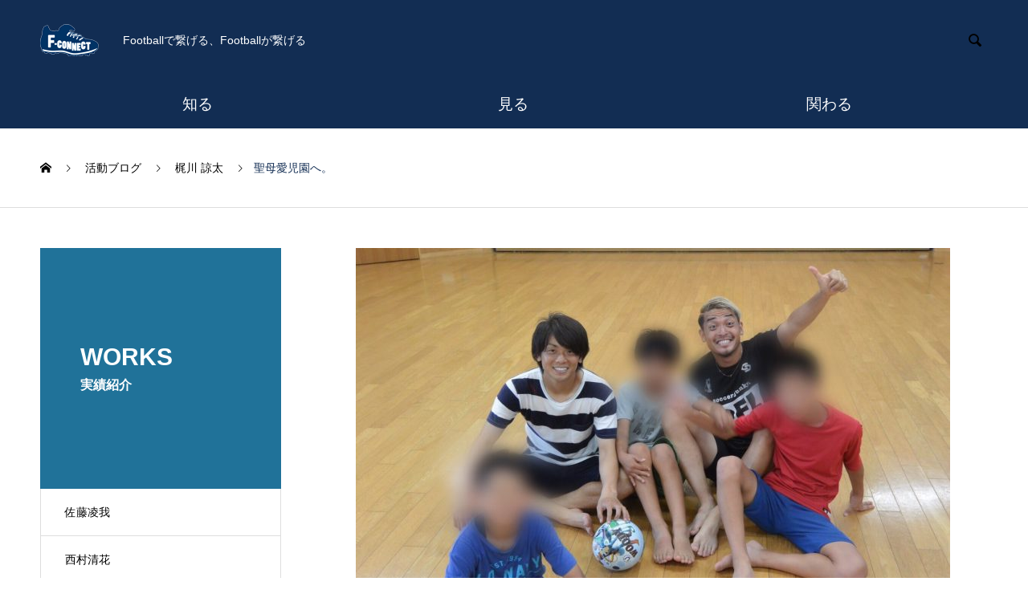

--- FILE ---
content_type: text/html; charset=UTF-8
request_url: https://f-connect.org/works/424/
body_size: 8721
content:

<!DOCTYPE html>
<html lang="ja" prefix="og: http://ogp.me/ns#">
<head>
<meta charset="UTF-8">
  <meta name="viewport" content="width=device-width, initial-scale=1">
  <meta name="description" content="F-connect 梶川諒太こんにちは！皆さん体調は崩されていませんか？関東はあまり気温が上がらず、過ごしやすい日が続いています。">
  <script src="https://kit.fontawesome.com/8d4f7d271f.js" crossorigin="anonymous"></script>
  <title>聖母愛児園へ。 &#8211; 一般社団法人F-connect</title>
  <meta property="og:type" content="article">
  <meta property="og:url" content="https://f-connect.org/works/424/">
  <meta property="og:title" content="聖母愛児園へ。 &#8211; 一般社団法人F-connect">
  <meta property="og:description" content="F-connect 梶川諒太こんにちは！皆さん体調は崩されていませんか？関東はあまり気温が上がらず、過ごしやすい日が続いています。">
  <meta property="og:site_name" content="一般社団法人F-connect">
  <meta property="og:image" content="https://f-connect.org/wp-content/uploads/2017/08/20170804_03-740x440-1.jpg">
  <meta property="og:image:secure_url" content="https://f-connect.org/wp-content/uploads/2017/08/20170804_03-740x440-1.jpg">
  <meta property="og:image:width" content="740">
  <meta property="og:image:height" content="440">
    <meta property="fb:app_id" content="490037298536710">
    <meta name="twitter:card" content="summary">
  <meta name="twitter:site" content="@f_connect_">
  <meta name="twitter:creator" content="f_connect_">
  <meta name="twitter:title" content="聖母愛児園へ。 &#8211; 一般社団法人F-connect">
  <meta property="twitter:description" content="F-connect 梶川諒太こんにちは！皆さん体調は崩されていませんか？関東はあまり気温が上がらず、過ごしやすい日が続いています。">
    <meta name="twitter:image:src" content="https://f-connect.org/wp-content/uploads/2017/08/20170804_03-740x440-1.jpg">
  <link rel='dns-prefetch' href='//s.w.org' />
<link rel="alternate" type="application/rss+xml" title="一般社団法人F-connect &raquo; フィード" href="https://f-connect.org/feed/" />
<link rel="alternate" type="application/rss+xml" title="一般社団法人F-connect &raquo; コメントフィード" href="https://f-connect.org/comments/feed/" />
<!-- This site uses the Google Analytics by ExactMetrics plugin v6.0.2 - Using Analytics tracking - https://www.exactmetrics.com/ -->
<script type="text/javascript" data-cfasync="false">
	var em_version         = '6.0.2';
	var em_track_user      = true;
	var em_no_track_reason = '';
	
	var disableStr = 'ga-disable-UA-156569025-1';

	/* Function to detect opted out users */
	function __gaTrackerIsOptedOut() {
		return document.cookie.indexOf(disableStr + '=true') > -1;
	}

	/* Disable tracking if the opt-out cookie exists. */
	if ( __gaTrackerIsOptedOut() ) {
		window[disableStr] = true;
	}

	/* Opt-out function */
	function __gaTrackerOptout() {
	  document.cookie = disableStr + '=true; expires=Thu, 31 Dec 2099 23:59:59 UTC; path=/';
	  window[disableStr] = true;
	}

	if ( 'undefined' === typeof gaOptout ) {
		function gaOptout() {
			__gaTrackerOptout();
		}
	}
	
	if ( em_track_user ) {
		(function(i,s,o,g,r,a,m){i['GoogleAnalyticsObject']=r;i[r]=i[r]||function(){
			(i[r].q=i[r].q||[]).push(arguments)},i[r].l=1*new Date();a=s.createElement(o),
			m=s.getElementsByTagName(o)[0];a.async=1;a.src=g;m.parentNode.insertBefore(a,m)
		})(window,document,'script','//www.google-analytics.com/analytics.js','__gaTracker');

window.ga = __gaTracker;		__gaTracker('create', 'UA-156569025-1', 'auto');
		__gaTracker('set', 'forceSSL', true);
		__gaTracker('send','pageview');
		__gaTracker( function() { window.ga = __gaTracker; } );
	} else {
		console.log( "" );
		(function() {
			/* https://developers.google.com/analytics/devguides/collection/analyticsjs/ */
			var noopfn = function() {
				return null;
			};
			var noopnullfn = function() {
				return null;
			};
			var Tracker = function() {
				return null;
			};
			var p = Tracker.prototype;
			p.get = noopfn;
			p.set = noopfn;
			p.send = noopfn;
			var __gaTracker = function() {
				var len = arguments.length;
				if ( len === 0 ) {
					return;
				}
				var f = arguments[len-1];
				if ( typeof f !== 'object' || f === null || typeof f.hitCallback !== 'function' ) {
					console.log( 'Not running function __gaTracker(' + arguments[0] + " ....) because you are not being tracked. " + em_no_track_reason );
					return;
				}
				try {
					f.hitCallback();
				} catch (ex) {

				}
			};
			__gaTracker.create = function() {
				return new Tracker();
			};
			__gaTracker.getByName = noopnullfn;
			__gaTracker.getAll = function() {
				return [];
			};
			__gaTracker.remove = noopfn;
			window['__gaTracker'] = __gaTracker;
			window.ga = __gaTracker;		})();
		}
</script>
<!-- / Google Analytics by ExactMetrics -->
		<script type="text/javascript">
			window._wpemojiSettings = {"baseUrl":"https:\/\/s.w.org\/images\/core\/emoji\/12.0.0-1\/72x72\/","ext":".png","svgUrl":"https:\/\/s.w.org\/images\/core\/emoji\/12.0.0-1\/svg\/","svgExt":".svg","source":{"concatemoji":"https:\/\/f-connect.org\/wp-includes\/js\/wp-emoji-release.min.js?ver=5.4.18"}};
			/*! This file is auto-generated */
			!function(e,a,t){var n,r,o,i=a.createElement("canvas"),p=i.getContext&&i.getContext("2d");function s(e,t){var a=String.fromCharCode;p.clearRect(0,0,i.width,i.height),p.fillText(a.apply(this,e),0,0);e=i.toDataURL();return p.clearRect(0,0,i.width,i.height),p.fillText(a.apply(this,t),0,0),e===i.toDataURL()}function c(e){var t=a.createElement("script");t.src=e,t.defer=t.type="text/javascript",a.getElementsByTagName("head")[0].appendChild(t)}for(o=Array("flag","emoji"),t.supports={everything:!0,everythingExceptFlag:!0},r=0;r<o.length;r++)t.supports[o[r]]=function(e){if(!p||!p.fillText)return!1;switch(p.textBaseline="top",p.font="600 32px Arial",e){case"flag":return s([127987,65039,8205,9895,65039],[127987,65039,8203,9895,65039])?!1:!s([55356,56826,55356,56819],[55356,56826,8203,55356,56819])&&!s([55356,57332,56128,56423,56128,56418,56128,56421,56128,56430,56128,56423,56128,56447],[55356,57332,8203,56128,56423,8203,56128,56418,8203,56128,56421,8203,56128,56430,8203,56128,56423,8203,56128,56447]);case"emoji":return!s([55357,56424,55356,57342,8205,55358,56605,8205,55357,56424,55356,57340],[55357,56424,55356,57342,8203,55358,56605,8203,55357,56424,55356,57340])}return!1}(o[r]),t.supports.everything=t.supports.everything&&t.supports[o[r]],"flag"!==o[r]&&(t.supports.everythingExceptFlag=t.supports.everythingExceptFlag&&t.supports[o[r]]);t.supports.everythingExceptFlag=t.supports.everythingExceptFlag&&!t.supports.flag,t.DOMReady=!1,t.readyCallback=function(){t.DOMReady=!0},t.supports.everything||(n=function(){t.readyCallback()},a.addEventListener?(a.addEventListener("DOMContentLoaded",n,!1),e.addEventListener("load",n,!1)):(e.attachEvent("onload",n),a.attachEvent("onreadystatechange",function(){"complete"===a.readyState&&t.readyCallback()})),(n=t.source||{}).concatemoji?c(n.concatemoji):n.wpemoji&&n.twemoji&&(c(n.twemoji),c(n.wpemoji)))}(window,document,window._wpemojiSettings);
		</script>
		<style type="text/css">
img.wp-smiley,
img.emoji {
	display: inline !important;
	border: none !important;
	box-shadow: none !important;
	height: 1em !important;
	width: 1em !important;
	margin: 0 .07em !important;
	vertical-align: -0.1em !important;
	background: none !important;
	padding: 0 !important;
}
</style>
	<link rel='stylesheet' id='wp-block-library-css'  href='https://f-connect.org/wp-includes/css/dist/block-library/style.min.css?ver=5.4.18' type='text/css' media='all' />
<link rel='stylesheet' id='contact-form-7-css'  href='https://f-connect.org/wp-content/plugins/contact-form-7/includes/css/styles.css?ver=5.1.9' type='text/css' media='all' />
<link rel='stylesheet' id='contact-form-7-confirm-css'  href='https://f-connect.org/wp-content/plugins/contact-form-7-add-confirm/includes/css/styles.css?ver=5.1' type='text/css' media='all' />
<link rel='stylesheet' id='nano-style-css'  href='https://f-connect.org/wp-content/themes/nano_tcd065/style.css?ver=1.2.1' type='text/css' media='all' />
<script type='text/javascript'>
/* <![CDATA[ */
var exactmetrics_frontend = {"js_events_tracking":"true","download_extensions":"zip,mp3,mpeg,pdf,docx,pptx,xlsx,rar","inbound_paths":"[{\"path\":\"\\\/go\\\/\",\"label\":\"affiliate\"},{\"path\":\"\\\/recommend\\\/\",\"label\":\"affiliate\"}]","home_url":"https:\/\/f-connect.org","hash_tracking":"false"};
/* ]]> */
</script>
<script type='text/javascript' src='https://f-connect.org/wp-content/plugins/google-analytics-dashboard-for-wp/assets/js/frontend.min.js?ver=6.0.2'></script>
<script type='text/javascript' src='https://f-connect.org/wp-includes/js/jquery/jquery.js?ver=1.12.4-wp'></script>
<script type='text/javascript' src='https://f-connect.org/wp-includes/js/jquery/jquery-migrate.min.js?ver=1.4.1'></script>
<link rel='https://api.w.org/' href='https://f-connect.org/wp-json/' />
<link rel='shortlink' href='https://f-connect.org/?p=424' />
<link rel="alternate" type="application/json+oembed" href="https://f-connect.org/wp-json/oembed/1.0/embed?url=https%3A%2F%2Ff-connect.org%2Fworks%2F424%2F" />
<link rel="alternate" type="text/xml+oembed" href="https://f-connect.org/wp-json/oembed/1.0/embed?url=https%3A%2F%2Ff-connect.org%2Fworks%2F424%2F&#038;format=xml" />
<link rel="shortcut icon" href="https://f-connect.org/wp-content/uploads/2019/11/logo-1.png">
<style>
.c-comment__form-submit:hover,.p-cb__item-btn a,.c-pw__btn,.p-readmore__btn:hover,.p-page-links a:hover span,.p-page-links > span,.p-pager a:hover,.p-pager span,.p-pagetop:focus,.p-pagetop:hover,.p-widget__title{background: #122d53}.p-breadcrumb__item{color: #122d53}.widget_nav_menu a:hover,.p-article02 a:hover .p-article02__title{color: #122d53}.p-entry__body a{color: #122d53}body{font-family: "Segoe UI", Verdana, "游ゴシック", YuGothic, "Hiragino Kaku Gothic ProN", Meiryo, sans-serif}.c-logo,.p-page-header__title,.p-banner__title,.p-cover__title,.p-archive-header__title,.p-article05__title,.p-article09__title,.p-cb__item-title,.p-article11__title,.p-article12__title,.p-index-content01__title,.p-header-content__title,.p-megamenu01__item-list > li > a,.p-article13__title,.p-megamenu02__title,.p-cover__header-title{font-family: "Segoe UI", Verdana, "游ゴシック", YuGothic, "Hiragino Kaku Gothic ProN", Meiryo, sans-serif}.p-hover-effect--type1:hover img{-webkit-transform: scale(1.2);transform: scale(1.2)}.p-blog__title{color: #000000;font-size: 28px}.p-cat--1{color: ;border: 1px solid }.p-cat--15{color: #81d742;border: 1px solid #81d742}.p-cat--16{color: #000000;border: 1px solid #000000}.p-cat--17{color: #000000;border: 1px solid #000000}.p-cat--18{color: #dd9933;border: 1px solid #dd9933}.p-cat--19{color: #1e73be;border: 1px solid #1e73be}.p-article04:hover a .p-article04__title{color: #122d53}.p-article06__content{border-left: 4px solid #207299}.p-article06__title a:hover{color: #207299}.p-article06__cat:hover{background: #207299}.l-header{background: #122d53}.l-header--fixed.is-active{background: #122d53}.l-header__desc{color: #ffffff;font-size: 14px}.l-header__nav{background: #122d53}.p-global-nav > li > a,.p-menu-btn{color: #ffffff}.p-global-nav > li > a:hover,.p-global-nav > .current-menu-item > a{background: #122d53;color: #ffffff}.p-global-nav .sub-menu a{background: #122d53;color: #ffffff}.p-global-nav .sub-menu a:hover{background: #207299;color: #ffffff}.p-global-nav .menu-item-has-children > a > .p-global-nav__toggle::before{border-color: #ffffff}.p-megamenu02::before{background: #d80100}.p-megamenu02__list a:hover .p-article13__title{color: #d80100}.p-footer-banners{background: #f4f4f4}.p-info{background: #ffffff;color: #000000}.p-info__logo{font-size: 40px}.p-info__desc{color: #000000;font-size: 14px}.p-footer-widgets{background: #ffffff;color: #000000}.p-footer-widget__title{color: #d90000}.p-footer-nav{background: #ffffff;color: #000000}.p-footer-nav a{color: #000000}.p-footer-nav a:hover{color: #000000}.p-copyright{background: #122d53}.p-blog__title,.p-entry,.p-headline,.p-cat-list__title{border-top: 3px solid #207299}.p-works-entry__header{border-bottom: 3px solid #207299}.p-article01 a:hover .p-article01__title,.p-article03 a:hover .p-article03__title,.p-article05__link,.p-article08__title a:hover,.p-article09__link,.p-article07 a:hover .p-article07__title,.p-article10 a:hover .p-article10__title{color: #207299}.p-page-header,.p-list__item a::before,.p-cover__header,.p-works-entry__cat:hover,.p-service-cat-header{background: #207299}.p-page-header__title,.p-cover__header-title{color: #ffffff;font-size: 30px}.p-page-header__sub,.p-cover__header-sub{color: #ffffff;font-size: 16px}.p-works-entry__title{font-size: 32px}.p-entry__body{font-size: 16px}@media screen and (max-width: 767px) {.p-blog__title{font-size: 24px}.p-list .is-current > a{color: #207299}.p-works-entry__title{font-size: 20px}.p-entry__body{font-size: 14px}}@media screen and (max-width: 1199px) {.p-global-nav > li > a,.p-global-nav > li > a:hover{background: #122d53;color: #ffffff}}@media screen and (max-width: 991px) {.p-page-header__title,.p-cover__header-title{font-size: 20px}.p-page-header__sub,.p-cover__header-sub{font-size: 14px}}.c-load--type1 { border: 3px solid rgba(18, 45, 83, 0.2); border-top-color: #122d53; }
.p-global-nav > li {
    border-left: none;
    border-right: none;
}</style>
		<style type="text/css" id="wp-custom-css">
			body {
	font-family: 'Roboto', Arial, 'BIZ UDPGothic', 'Hiragino Kaku Gothic ProN', 'Hiragino Sans', Meiryo, sans-serif;align-content
}		</style>
		</head>
<body class="works-template-default single single-works postid-424">

  <div id="site_loader_overlay">
  <div id="site_loader_animation" class="c-load--type1">
      </div>
</div>

  <header id="js-header" class="l-header">
    <div class="l-header__inner l-inner">

      <div class="l-header__logo c-logo">
    <a href="https://f-connect.org/">
    <img src="https://f-connect.org/wp-content/uploads/2019/12/smp_logo-2-1.png" alt="一般社団法人F-connect" width="73">
  </a>
  </div>

      <p class="l-header__desc">Footballで繋げる、Footballが繋げる</p>

            <form id="js-header__form" role="search" method="get" class="l-header__form" action="https://f-connect.org/" _lpchecked="1">
		    <input id="js-header__form-input" class="l-header__form-input" type="text" value="" name="s" tabindex="-1">
        <button id="js-header__form-close" class="l-header__form-close p-close-btn" aria-hidden="true" type="button">閉じる</button>
      </form>
      <button id="js-header__search" class="l-header__search" aria-hidden="true">&#xe915;</button>
      
    </div>
    <button id="js-menu-btn" class="p-menu-btn c-menu-btn"></button>
    <nav id="js-header__nav" class="l-header__nav">
      <ul id="js-global-nav" class="p-global-nav l-inner"><li id="menu-item-69" class="menu-item menu-item-type-custom menu-item-object-custom menu-item-has-children menu-item-69"><a href="/know/">知る<span class="p-global-nav__toggle"></span></a>
<ul class="sub-menu">
	<li id="menu-item-954" class="menu-item menu-item-type-post_type menu-item-object-page menu-item-954"><a href="https://f-connect.org/know/about/">F-connectについて<span class="p-global-nav__toggle"></span></a></li>
	<li id="menu-item-953" class="menu-item menu-item-type-post_type menu-item-object-page menu-item-953"><a href="https://f-connect.org/know/support/">支援活動について<span class="p-global-nav__toggle"></span></a></li>
	<li id="menu-item-952" class="menu-item menu-item-type-post_type menu-item-object-page menu-item-952"><a href="https://f-connect.org/know/dualcarrier/">デュアルキャリアついて<span class="p-global-nav__toggle"></span></a></li>
	<li id="menu-item-2167" class="menu-item menu-item-type-post_type menu-item-object-page menu-item-2167"><a href="https://f-connect.org/know/farm/">エフコネファーム<span class="p-global-nav__toggle"></span></a></li>
	<li id="menu-item-951" class="menu-item menu-item-type-post_type menu-item-object-page menu-item-951"><a href="https://f-connect.org/know/member/">選手一覧<span class="p-global-nav__toggle"></span></a></li>
	<li id="menu-item-950" class="menu-item menu-item-type-post_type menu-item-object-page menu-item-950"><a href="https://f-connect.org/know/partnership-list/">パートナー企業一覧<span class="p-global-nav__toggle"></span></a></li>
	<li id="menu-item-949" class="menu-item menu-item-type-post_type menu-item-object-page menu-item-949"><a href="https://f-connect.org/know/supporting-member-list/">賛助会員一覧<span class="p-global-nav__toggle"></span></a></li>
	<li id="menu-item-948" class="menu-item menu-item-type-post_type menu-item-object-page menu-item-948"><a href="https://f-connect.org/know/corporate-profile/">法人概要<span class="p-global-nav__toggle"></span></a></li>
</ul>
</li>
<li id="menu-item-68" class="menu-item menu-item-type-custom menu-item-object-custom menu-item-has-children menu-item-68"><a href="/watch/">見る<span class="p-global-nav__toggle"></span></a>
<ul class="sub-menu">
	<li id="menu-item-71" class="menu-item menu-item-type-custom menu-item-object-custom menu-item-71"><a href="/news/">お知らせ一覧<span class="p-global-nav__toggle"></span></a></li>
	<li id="menu-item-72" class="menu-item menu-item-type-custom menu-item-object-custom menu-item-72"><a href="/works/">活動ブログ一覧<span class="p-global-nav__toggle"></span></a></li>
	<li id="menu-item-947" class="menu-item menu-item-type-post_type menu-item-object-page menu-item-947"><a href="https://f-connect.org/watch/support-activity-report/">支援活動報告<span class="p-global-nav__toggle"></span></a></li>
	<li id="menu-item-946" class="menu-item menu-item-type-post_type menu-item-object-page menu-item-946"><a href="https://f-connect.org/watch/dual-carrier-report/">デュアルキャリア報告<span class="p-global-nav__toggle"></span></a></li>
	<li id="menu-item-73" class="menu-item menu-item-type-custom menu-item-object-custom menu-item-73"><a href="https://www.facebook.com/f.connect.activity/">Facebook<span class="p-global-nav__toggle"></span></a></li>
	<li id="menu-item-74" class="menu-item menu-item-type-custom menu-item-object-custom menu-item-74"><a href="https://twitter.com/F_connect_">Twitter<span class="p-global-nav__toggle"></span></a></li>
	<li id="menu-item-75" class="menu-item menu-item-type-custom menu-item-object-custom menu-item-75"><a href="https://www.instagram.com/f.connect_official/">instagram<span class="p-global-nav__toggle"></span></a></li>
</ul>
</li>
<li id="menu-item-70" class="menu-item menu-item-type-custom menu-item-object-custom menu-item-has-children menu-item-70"><a href="/involved/">関わる<span class="p-global-nav__toggle"></span></a>
<ul class="sub-menu">
	<li id="menu-item-306" class="menu-item menu-item-type-custom menu-item-object-custom menu-item-306"><a href="http://fconnect.thebase.in/">オフィシャルウェブショップ<span class="p-global-nav__toggle"></span></a></li>
	<li id="menu-item-1855" class="menu-item menu-item-type-post_type menu-item-object-page menu-item-1855"><a href="https://f-connect.org/involved/supporting-member/">賛助会員について<span class="p-global-nav__toggle"></span></a></li>
	<li id="menu-item-945" class="menu-item menu-item-type-post_type menu-item-object-page menu-item-945"><a href="https://f-connect.org/involved/partnership/">パートナー企業について<span class="p-global-nav__toggle"></span></a></li>
	<li id="menu-item-958" class="menu-item menu-item-type-post_type menu-item-object-page menu-item-958"><a href="https://f-connect.org/contact/">お問い合わせ<span class="p-global-nav__toggle"></span></a></li>
</ul>
</li>
</ul>      <button id="js-header__nav-close" class="l-header__nav-close p-close-btn">閉じる</button>
    </nav>

    
  </header>
  <main class="l-main">

<ol class="p-breadcrumb c-breadcrumb l-inner" itemscope="" itemtype="http://schema.org/BreadcrumbList">
<li class="p-breadcrumb__item c-breadcrumb__item c-breadcrumb__item--home" itemprop="itemListElement" itemscope="" itemtype="http://schema.org/ListItem">
<a href="https://f-connect.org/" itemscope="" itemtype="http://schema.org/Thing" itemprop="item">
<span itemprop="name">HOME</span>
</a>
<meta itemprop="position" content="1">
</li>
<li class="p-breadcrumb__item c-breadcrumb__item" itemprop="itemListElement" itemscope="" itemtype="http://schema.org/ListItem">
<a href="https://f-connect.org/works/" itemscope="" itemtype="http://schema.org/Thing" itemprop="item">
<span itemprop="name">活動ブログ</span>
</a>
<meta itemprop="position" content="2">
</li>
<li class="p-breadcrumb__item c-breadcrumb__item" itemprop="itemListElement" itemscope="" itemtype="http://schema.org/ListItem">
<a href="https://f-connect.org/works_category/kaji/" itemscope="" itemtype="http://schema.org/Thing" itemprop="item">
<span itemprop="name">梶川 諒太</span>
</a>
<meta itemprop="position" content="3">
</li>
<li class="p-breadcrumb__item c-breadcrumb__item">聖母愛児園へ。</li>
</ol>

<div class="l-contents l-contents--grid">

  <div class="l-contents__inner l-inner">

    <header class="l-page-header">
  <div class="p-page-header">
    <h1 class="p-page-header__title">WORKS</h1>
    <p class="p-page-header__sub">実績紹介</p>
  </div>
  <ul id="js-list" class="p-list">
<li class="p-list__item"><a href="https://f-connect.org/works_category/sato/">佐藤凌我</a></li><li class="p-list__item"><a href="https://f-connect.org/works_category/nishimura/">西村清花</a></li><li class="p-list__item"><a href="https://f-connect.org/works_category/koike/">小池 純輝</a></li><li class="p-list__item is-current is-parent"><a href="https://f-connect.org/works_category/kaji/">梶川 諒太</a></li><li class="p-list__item"><a href="https://f-connect.org/works_category/nomu/">野村 直輝</a></li><li class="p-list__item"><a href="https://f-connect.org/works_category/arai/">新井 純平</a></li><li class="p-list__item"><a href="https://f-connect.org/works_category/miki/">三鬼 海</a></li><li class="p-list__item"><a href="https://f-connect.org/works_category/yamazaki/">山﨑 浩介</a></li><li class="p-list__item"><a href="https://f-connect.org/works_category/matsuzawa/">松澤 香輝</a></li><li class="p-list__item"><a href="https://f-connect.org/works_category/yumemikanda/">神田夢実</a></li><li class="p-list__item"><a href="https://f-connect.org/works_category/miharukobayashi/">小林海青</a></li><li class="p-list__item"><a href="https://f-connect.org/works_category/tomokomuramatsu/">村松智子</a></li><li class="p-list__item"><a href="https://f-connect.org/works_category/goods/">グッズ</a></li><li class="p-list__item"><a href="https://f-connect.org/works_category/event/">イベント</a></li><li class="p-list__item"><a href="https://f-connect.org/works_category/partner/">パートナー</a></li></ul>
</header>

    <div class="l-primary">

            <article class="p-works-entry">
        <header class="p-works-entry__header">

          			    <div class="p-works-entry__img">
            <img width="740" height="440" src="https://f-connect.org/wp-content/uploads/2017/08/20170804_03-740x440-1.jpg" class="attachment-full size-full wp-post-image" alt="" srcset="https://f-connect.org/wp-content/uploads/2017/08/20170804_03-740x440-1.jpg 740w, https://f-connect.org/wp-content/uploads/2017/08/20170804_03-740x440-1-300x178.jpg 300w" sizes="(max-width: 740px) 100vw, 740px" />          </div>
          
                      <a class="p-works-entry__cat" href="https://f-connect.org/works_category/kaji/">梶川 諒太</a>&nbsp;<a class="p-works-entry__cat" href="https://f-connect.org/works_category/nomu/">野村 直輝</a>&nbsp;          
          <h1 class="p-works-entry__title">聖母愛児園へ。</h1>
        </header>

        <div class="p-entry__body">
        <p>F-connect 梶川諒太</p>
<p>こんにちは！<br />
皆さん体調は崩されていませんか？<br />
関東はあまり気温が上がらず、過ごしやすい日が続いています。そう感じているのは僕だけでしょうか？！</p>
<p>また台風が近付いて来ていますので、特に西日本の方々はお気を付けください。</p>
<p>先日7月19日に横浜市にある聖母愛児園さんへ、横浜FCの野村選手と遊びに行って来ました(^^)</p>
<p>僕は予定時間より少し遅れてしまったのですが、体育館に入ると既にたくさんの柔らかいボールが飛び交っていました！</p>
<p>男の子たちが、先に着いていた野村選手と元気一杯にサッカーをしていたのです！<br />
特に何か挨拶をすることもなく、すぐにその遊びに参加しました(^^)</p>
<p>話さなくてもすぐに打ち解けることのできるサッカーの素晴らしさを感じることができました(^O^)<br />
いや、子どもたちが寛容な心を持ってくれているおかげか！！</p>
<p>そのどちらもですね(^o^)</p>
<p>そのあとは一回の休憩を挟んで、1時間ちょっとひたすら僕と野村選手チーム vs 子ども3人+施設の方でミニゲームをして楽しみました！</p>
<p>もちろんみんな汗だくです(^^)<br />
僕の今回の失敗は着替えを持っていかなかったことですね。反省m(__)m</p>
<p>何も考えず目の前のボールに必死になるっていいなと改めて思いました！<br />
今回も子どもたちから元気をもらい、勉強をさせていただきました！</p>
<p><img src="http://stg.f-connect.org/wp-content/uploads/2019/12/20170804_01.jpg" alt="" width="1472" height="980" class="alignnone size-full wp-image-425" /></p>
<p><img src="http://stg.f-connect.org/wp-content/uploads/2019/12/20170804_02.jpg" alt="" width="1472" height="980" class="alignnone size-full wp-image-426" /></p>
<p><img src="http://stg.f-connect.org/wp-content/uploads/2019/12/20170804_03.jpg" alt="" width="1472" height="980" class="alignnone size-full wp-image-427" /></p>
<p>みんなありがとう(^o^)<br />
そしてご協力いただいた施設の方々、本当にありがとうございました！</p>
<p>また遊びに行かさせてもらいます！</p>
<p>これからもF-connectをよろしくお願い致します！</p>
        </div>

        			  <ul class="p-nav01 c-nav01 u-clearfix">
			  	<li class="p-nav01__item--prev p-nav01__item c-nav01__item c-nav01__item--prev"><a href="https://f-connect.org/works/428/" data-prev="前の記事"><span>北内コーチ&amp;津川フィジカルコーチ</span></a></li>
			  	<li class="p-nav01__item--next p-nav01__item c-nav01__item c-nav01__item--next"><a href="https://f-connect.org/works/422/" data-next="次の記事"><span>神田選手</span></a></li>
			  </ul>
        
      </article><!-- /.p-works-entry -->
      
            <section class="p-latest-works">
        <h2 class="p-latest-works__headline">活動ブログ</h2>

        <div class="p-latest-works__list">
                    <article class="p-latest-works__list-item p-article08">
            <a class="p-article08__img p-hover-effect--type1" href="https://f-connect.org/works/587/">
              <img width="490" height="300" src="https://f-connect.org/wp-content/uploads/2019/12/20160523_03-490x300.jpg" class="attachment-size7 size-size7 wp-post-image" alt="" />            </a>
            <h3 class="p-article08__title">
              <a href="https://f-connect.org/works/587/">島原市の太陽寮！</a>
            </h3>
          </article>
                    <article class="p-latest-works__list-item p-article08">
            <a class="p-article08__img p-hover-effect--type1" href="https://f-connect.org/works/342/">
              <img width="490" height="300" src="https://f-connect.org/wp-content/uploads/2019/12/20180118_01-1-490x300.jpg" class="attachment-size7 size-size7 wp-post-image" alt="" />            </a>
            <h3 class="p-article08__title">
              <a href="https://f-connect.org/works/342/">写真をリニューアル</a>
            </h3>
          </article>
                    <article class="p-latest-works__list-item p-article08">
            <a class="p-article08__img p-hover-effect--type1" href="https://f-connect.org/works/529/">
              <img width="490" height="300" src="https://f-connect.org/wp-content/uploads/2019/12/20161219_04-490x300.jpg" class="attachment-size7 size-size7 wp-post-image" alt="" />            </a>
            <h3 class="p-article08__title">
              <a href="https://f-connect.org/works/529/">原点の場所‼︎</a>
            </h3>
          </article>
                    <article class="p-latest-works__list-item p-article08">
            <a class="p-article08__img p-hover-effect--type1" href="https://f-connect.org/works/237/">
              <img width="490" height="300" src="https://f-connect.org/wp-content/uploads/2019/12/20190604-1-490x300.jpg" class="attachment-size7 size-size7 wp-post-image" alt="" />            </a>
            <h3 class="p-article08__title">
              <a href="https://f-connect.org/works/237/">感謝状贈呈式に出席</a>
            </h3>
          </article>
                    <article class="p-latest-works__list-item p-article08">
            <a class="p-article08__img p-hover-effect--type1" href="https://f-connect.org/works/939/">
              <img width="490" height="300" src="https://f-connect.org/wp-content/uploads/2019/11/20191009_04-1-490x300.jpg" class="attachment-size7 size-size7 wp-post-image" alt="" />            </a>
            <h3 class="p-article08__title">
              <a href="https://f-connect.org/works/939/">鎌倉児童ホーム！</a>
            </h3>
          </article>
                    <article class="p-latest-works__list-item p-article08">
            <a class="p-article08__img p-hover-effect--type1" href="https://f-connect.org/works/1702/">
              <img width="490" height="300" src="https://f-connect.org/wp-content/uploads/IMG_2283-490x300.jpg" class="attachment-size7 size-size7 wp-post-image" alt="" />            </a>
            <h3 class="p-article08__title">
              <a href="https://f-connect.org/works/1702/">2019 F-connectを振り返る 〜梶川諒太〜</a>
            </h3>
          </article>
                  </div>

     </section>
    
    </div><!-- /.l-primary -->
    <div class="l-secondary">
</div><!-- /.l-secondary -->
  </div>
</div>

  </main>
  <footer class="l-footer">

    <!--
    <div class="p-info">
      <div class="p-info__inner l-inner">

        <div class="p-info__logo c-logo">
    <a href="https://f-connect.org/">一般社団法人F-connect</a>
  </div>

        <p class="p-info__desc">ここにキャッチフレーズが入ります。</p>

	      <ul class="p-social-nav">
                                                                        <li class="p-social-nav__item p-social-nav__item--rss"><a href="https://f-connect.org/feed/"></a></li>
          	      </ul>
      </div>
    </div>
-->
            <p class="p-copyright">
      <small>Copyright &copy; 一般社団法人F-connect All Rights Reserved.</small>
    </p>
    <div id="js-pagetop" class="p-pagetop"><a href="#"></a></div>
  </footer>
  <script type='text/javascript'>
/* <![CDATA[ */
var wpcf7 = {"apiSettings":{"root":"https:\/\/f-connect.org\/wp-json\/contact-form-7\/v1","namespace":"contact-form-7\/v1"}};
/* ]]> */
</script>
<script type='text/javascript' src='https://f-connect.org/wp-content/plugins/contact-form-7/includes/js/scripts.js?ver=5.1.9'></script>
<script type='text/javascript' src='https://f-connect.org/wp-includes/js/jquery/jquery.form.min.js?ver=4.2.1'></script>
<script type='text/javascript' src='https://f-connect.org/wp-content/plugins/contact-form-7-add-confirm/includes/js/scripts.js?ver=5.1'></script>
<script type='text/javascript' src='https://f-connect.org/wp-content/themes/nano_tcd065/assets/js/bundle.js?ver=1.2.1'></script>
<script type='text/javascript' src='https://f-connect.org/wp-content/themes/nano_tcd065/assets/js/comment.js?ver=1.2.1'></script>
<script type='text/javascript' src='https://f-connect.org/wp-includes/js/wp-embed.min.js?ver=5.4.18'></script>
<script>
(function($) {
  var initialized = false;
  var initialize = function() {
    if (initialized) return;
    initialized = true;

    $(document).trigger('js-initialized');
    $(window).trigger('resize').trigger('scroll');
  };

  	$(window).load(function() {
    setTimeout(initialize, 800);
		$('#site_loader_animation:not(:hidden, :animated)').delay(600).fadeOut(400);
		$('#site_loader_overlay:not(:hidden, :animated)').delay(900).fadeOut(800);
	});
	setTimeout(function(){
		setTimeout(initialize, 800);
		$('#site_loader_animation:not(:hidden, :animated)').delay(600).fadeOut(400);
		$('#site_loader_overlay:not(:hidden, :animated)').delay(900).fadeOut(800);
	}, 3000);

  
})(jQuery);
</script>
</body>
</html>


--- FILE ---
content_type: text/plain
request_url: https://www.google-analytics.com/j/collect?v=1&_v=j102&a=381582991&t=pageview&_s=1&dl=https%3A%2F%2Ff-connect.org%2Fworks%2F424%2F&ul=en-us%40posix&dt=%E8%81%96%E6%AF%8D%E6%84%9B%E5%85%90%E5%9C%92%E3%81%B8%E3%80%82%20%E2%80%93%20%E4%B8%80%E8%88%AC%E7%A4%BE%E5%9B%A3%E6%B3%95%E4%BA%BAF-connect&sr=1280x720&vp=1280x720&_u=YEBAAUABCAAAACAAI~&jid=1256373310&gjid=901557459&cid=442939453.1768579025&tid=UA-156569025-1&_gid=1259463997.1768579025&_r=1&_slc=1&z=287881022
body_size: -450
content:
2,cG-6LQ2RY6STF